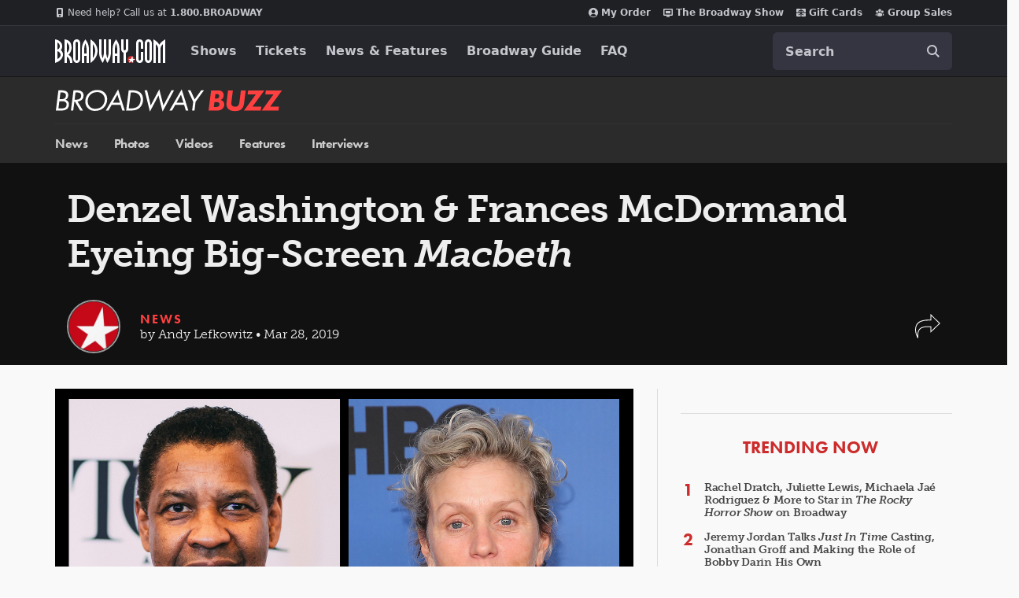

--- FILE ---
content_type: text/html; charset=utf-8
request_url: https://www.google.com/recaptcha/api2/aframe
body_size: 182
content:
<!DOCTYPE HTML><html><head><meta http-equiv="content-type" content="text/html; charset=UTF-8"></head><body><script nonce="Fx-_tfHBbQrp3c_EGoI5xg">/** Anti-fraud and anti-abuse applications only. See google.com/recaptcha */ try{var clients={'sodar':'https://pagead2.googlesyndication.com/pagead/sodar?'};window.addEventListener("message",function(a){try{if(a.source===window.parent){var b=JSON.parse(a.data);var c=clients[b['id']];if(c){var d=document.createElement('img');d.src=c+b['params']+'&rc='+(localStorage.getItem("rc::a")?sessionStorage.getItem("rc::b"):"");window.document.body.appendChild(d);sessionStorage.setItem("rc::e",parseInt(sessionStorage.getItem("rc::e")||0)+1);localStorage.setItem("rc::h",'1770043626485');}}}catch(b){}});window.parent.postMessage("_grecaptcha_ready", "*");}catch(b){}</script></body></html>